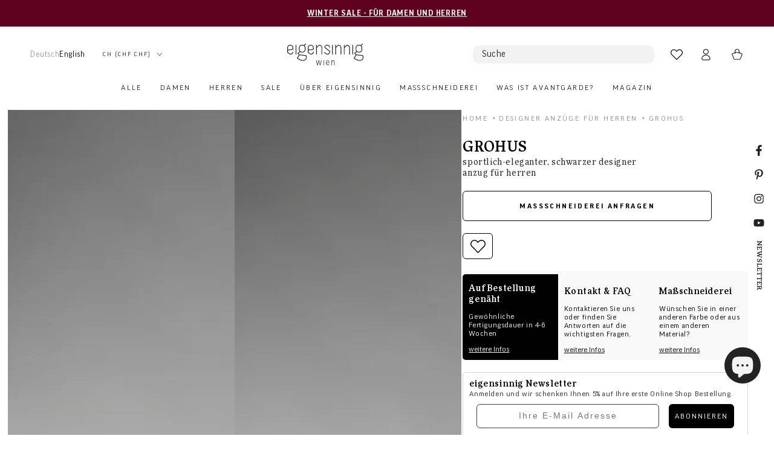

--- FILE ---
content_type: image/svg+xml
request_url: https://imgs.growave.io/rsKcdV8embTgcBRphgGlxbj2HqCLhwGnGzq2H6S39YU/q:90/rs:auto:20:20/aHR0cHM6Ly9zc3dmaWxlcy5zMy5hbWF6b25hd3MuY29tL3Byb2R1Y3Rpb24vMTA5OTU3L3dpc2hsaXN0SW1hZ2VzL2d3LXdpc2hsaXN0LWltZy1hZDk1MDNmMy1mYzRhLTRhZGMtYjg3NS1hNDA5MGE4OGExYzEuc3Zn
body_size: 383
content:
<svg xmlns="http://www.w3.org/2000/svg" version="1.1" xmlns:xlink="http://www.w3.org/1999/xlink" width="512" height="512" x="0" y="0" viewBox="0 0 24 24" style="enable-background:new 0 0 512 512" xml:space="preserve" class=""><g><path fill="#ffffff" d="M22.128 3.901C20.918 2.675 19.309 2 17.596 2s-3.321.675-4.531 1.9L12 4.98l-1.065-1.079A6.323 6.323 0 0 0 6.404 2a6.324 6.324 0 0 0-4.532 1.901c-2.491 2.524-2.491 6.631 0 9.153l9.594 9.722a.746.746 0 0 0 1.068 0l9.594-9.721c2.491-2.523 2.491-6.629 0-9.154z" opacity="1" data-original="#f44336" class=""></path><path d="M11.466 22.776a.746.746 0 0 0 1.068 0l9.594-9.721c2.491-2.523 2.491-6.63 0-9.154C20.918 2.675 19.309 2 17.596 2s-3.321.675-4.531 1.9L12 4.98l-1.065-1.079A6.323 6.323 0 0 0 6.404 2a6.324 6.324 0 0 0-4.532 1.901c-2.491 2.524-2.491 6.631 0 9.153zM2.939 4.954A4.84 4.84 0 0 1 6.403 3.5c1.308 0 2.538.517 3.463 1.455l1.599 1.62a.773.773 0 0 0 1.067 0l1.599-1.621A4.847 4.847 0 0 1 17.596 3.5a4.84 4.84 0 0 1 3.464 1.454c1.917 1.943 1.917 5.104 0 7.048L12 21.183l-9.061-9.182c-1.917-1.942-1.917-5.104 0-7.047z" fill="#0c0c0c" opacity="1" data-original="#000000" class=""></path></g></svg>

--- FILE ---
content_type: image/svg+xml
request_url: https://eigensinnig-wien.com/cdn/shop/files/store-icon_small.svg?v=1732106421
body_size: -28
content:
<svg xmlns="http://www.w3.org/2000/svg" fill="none" viewBox="0 0 23 23" height="23" width="23">
<g clip-path="url(#clip0_860_53)">
<path fill="white" d="M22.9959 7.66699H0V8.62533C0 9.13366 0.201934 9.62117 0.561379 9.98061C0.920823 10.3401 1.40833 10.542 1.91667 10.542H4.79167C5.3 10.542 5.78751 10.3401 6.14695 9.98061C6.5064 9.62117 6.70833 9.13366 6.70833 8.62533C6.70833 9.13366 6.91027 9.62117 7.26971 9.98061C7.62916 10.3401 8.11667 10.542 8.625 10.542H14.375C14.8833 10.542 15.3708 10.3401 15.7303 9.98061C16.0897 9.62117 16.2917 9.13366 16.2917 8.62533C16.2917 9.13366 16.4936 9.62117 16.853 9.98061C17.2125 10.3401 17.7 10.542 18.2083 10.542H21.0833C21.5917 10.542 22.0792 10.3401 22.4386 9.98061C22.7981 9.62117 23 9.13366 23 8.62533V7.66699H22.9959Z"></path>
<path fill="white" d="M22.7652 6.70833L21.0472 0.694792C20.9899 0.494603 20.869 0.318508 20.7028 0.193149C20.5365 0.0677907 20.334 -1.16115e-05 20.1257 1.49153e-09L15.7363 1.49153e-09L17.078 6.70833H22.7652Z"></path>
<path fill="white" d="M7.26522 1.49153e-09H2.87582C2.6676 -1.16115e-05 2.46504 0.0677907 2.29879 0.193149C2.13254 0.318508 2.01164 0.494603 1.95438 0.694792L0.236328 6.70833H5.92356L7.26522 1.49153e-09Z"></path>
<path fill="white" d="M13.7808 0H9.21862L7.87695 6.70833H15.1224L13.7808 0Z"></path>
<path fill="white" d="M18.209 11.5004C17.5014 11.501 16.8186 11.2396 16.2923 10.7666C15.766 11.2396 15.0833 11.501 14.3757 11.5004H8.62565C7.91804 11.501 7.23527 11.2396 6.70898 10.7666C6.1827 11.2396 5.49993 11.501 4.79232 11.5004H1.91732C1.59063 11.4998 1.26649 11.443 0.958984 11.3327V22.0421C0.958984 22.2963 1.05995 22.54 1.23967 22.7198C1.4194 22.8995 1.66315 23.0004 1.91732 23.0004H3.83398V14.3754C3.83398 14.1213 3.93495 13.8775 4.11467 13.6978C4.2944 13.5181 4.53815 13.4171 4.79232 13.4171H9.58399C9.83815 13.4171 10.0819 13.5181 10.2616 13.6978C10.4414 13.8775 10.5423 14.1213 10.5423 14.3754V23.0004H21.084C21.3382 23.0004 21.5819 22.8995 21.7616 22.7198C21.9414 22.54 22.0423 22.2963 22.0423 22.0421V11.3327C21.7348 11.443 21.4107 11.4998 21.084 11.5004H18.209ZM19.1673 17.2504C19.1673 17.5046 19.0664 17.7484 18.8866 17.9281C18.7069 18.1078 18.4632 18.2088 18.209 18.2088H13.4173C13.1632 18.2088 12.9194 18.1078 12.7397 17.9281C12.56 17.7484 12.459 17.5046 12.459 17.2504V14.3754C12.459 14.1213 12.56 13.8775 12.7397 13.6978C12.9194 13.5181 13.1632 13.4171 13.4173 13.4171H18.209C18.4632 13.4171 18.7069 13.5181 18.8866 13.6978C19.0664 13.8775 19.1673 14.1213 19.1673 14.3754V17.2504Z"></path>
</g>
<defs>
<clipPath id="clip0_860_53">
<rect fill="white" height="23" width="23"></rect>
</clipPath>
</defs>
</svg>
